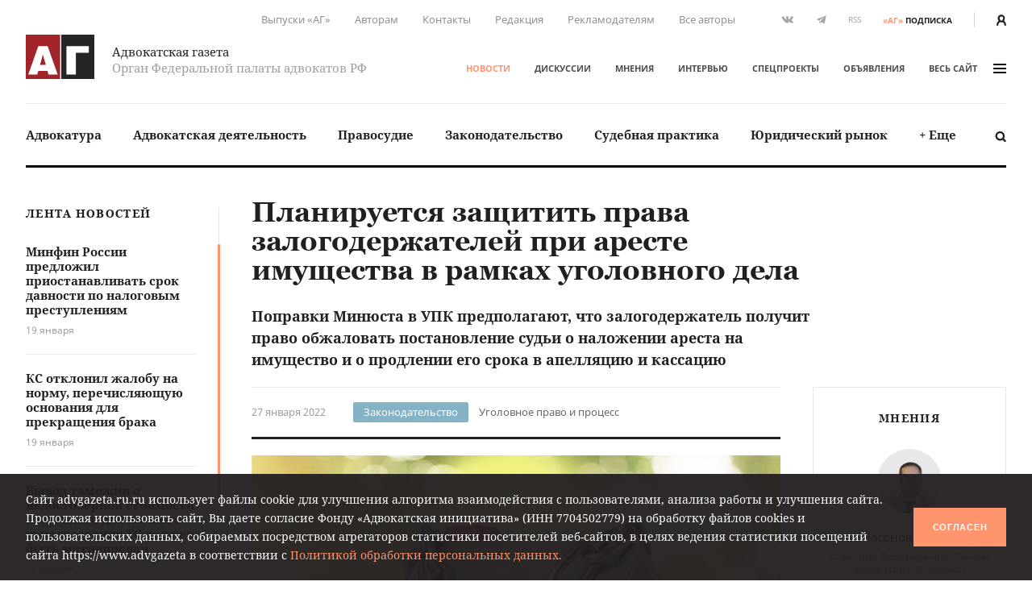

--- FILE ---
content_type: text/css
request_url: https://www.advgazeta.ru/local/components/ag/banners.list/templates/.default/style.css?1711574630446
body_size: 338
content:
.adv-banner img{
  max-width:100%;
}
.ab_expert_top{
  margin-bottom: 19px;
}
.adv_banner_right240{
  margin-bottom: 19px;
}
.adv_banner_right260{
  margin-top: 29px;
}
.double-banner {
  display: -webkit-box;
  display: -ms-flexbox;
  display: flex;
  -webkit-box-align: start;
  -ms-flex-align: start;
  align-items: flex-start;
  justify-content:space-between;
}
@media (max-width: 667px) {
  .double-banner {
    flex-direction: column;
  }
}